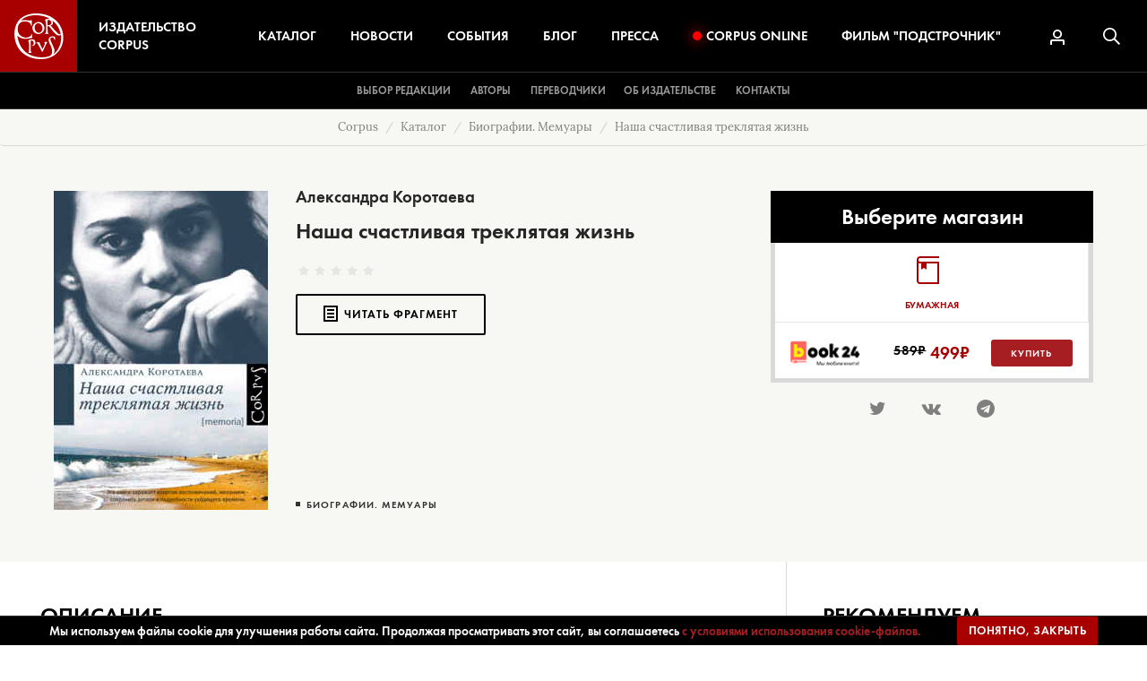

--- FILE ---
content_type: text/html; charset=utf-8
request_url: https://www.corpus.ru/products/nasha-schastlivaja-trekljataja-zhizn.htm
body_size: 12552
content:
<!DOCTYPE html>
<html lang="ru" prefix="og: http://ogp.me/ns#" class="no-js wf-inactive">
<head>
	<meta charset="utf-8">
<meta name="viewport" content="width=device-width, height=device-height, initial-scale=1, user-scalable=no">
<meta http-equiv="x-ua-compatible" content="ie=edge">
<meta name="format-detection" content="telephone=no">

<title>Наша счастливая треклятая жизнь</title>
<meta name="description" content="Наша счастливая треклятая жизнь Александра Коротаева  Наша счастливая треклятая жизнь . Повесть основана на подлинных событиях. Это смешные и горькие истории о детстве автора." />
<meta name="keywords" content="Наша счастливая треклятая жизнь, биографии и мемуары, мемуары, подстрочник, Россия" />


<meta name='yandex-verification' content='5356ff8fca1b7c9f' />
<meta name="msvalidate.01" content="0859CED6DAFABD52ACFA24306CB2A427" />
<meta name="google-site-verification" content="Cx5F8eGGOTDYWjN3xkS0R-92N3sR8nHWZ0hsL0JGE-0" />
<meta name="google-site-verification" content="tbFmzfIDUnWbTVBCbc7-cDZnWz2gbMPeOtCsVFQlq4Q" />



<link rel="canonical" href="https://www.corpus.ru/products/nasha-schastlivaja-trekljataja-zhizn.htm" >

    <link rel="apple-touch-icon" sizes="180x180" href="/img/favicons/apple-touch-icon.png">
    <link rel="icon" type="image/png" href="/img/favicons/favicon-32x32.png" sizes="32x32">
    <link rel="icon" type="image/png" href="/img/favicons/favicon-16x16.png" sizes="16x16">
    <link rel="manifest" href="/img/favicons/manifest.json">
    <link rel="mask-icon" href="/img/favicons/safari-pinned-tab.svg" color="#a61e22">
    <link rel="shortcut icon" href="/img/favicons/favicon.ico">
    <meta name="apple-mobile-web-app-title" content="Издательство Corpus">
    <meta name="application-name" content="Издательство Corpus">
    <meta name="msapplication-config" content="/img/favicons/browserconfig.xml">
    <meta name="theme-color" content="#a61e22">

     <link rel="apple-touch-icon" sizes="180x180" href="/apple-touch-icon.png">
     <link rel="icon" type="image/png" sizes="32x32" href="/favicon-32x32.png">
 <link rel="icon" type="image/png" sizes="16x16" href="/favicon-16x16.png">
 <link rel="manifest" href="/manifest.json">
 <link rel="mask-icon" href="/safari-pinned-tab.svg" color="#a80000">
 <meta name="apple-mobile-web-app-title" content="Corpus.ru">
 <meta name="application-name" content="Corpus.ru">
 <meta name="theme-color" content="#ffffff">
	    <meta property="og:type" content="website">
    <!--<meta property="og:type" content="article" />-->
    <meta property="og:site_name" content="издательство Corpus">
    <meta property="og:url" content="https://www.corpus.ru/products/nasha-schastlivaja-trekljataja-zhizn.htm">
    <meta property="og:title" content="Наша счастливая треклятая жизнь">
    <meta property="og:description" content="Александра Коротаева &quot;Наша счастливая треклятая жизнь&quot;. Повесть основана на подлинных событиях. Это смешные и горькие истории о детстве автора.">
    <meta property="og:image:alt" content="Александра Коротаева &quot;Наша счастливая треклятая жизнь&quot;. Повесть основана на подлинных событиях. Это смешные и горькие истории о детстве автора." />
    <meta property="og:image" content="https://www.corpus.ru/picts/products/Korotaeva-Life-1000.jpg" >


            

	
<link href="css/bootstrap.css?v=2024"  type="text/css" rel="stylesheet" >

<link href="css/style.css?v=2024"  type="text/css" rel="stylesheet" >





        


<!-- Yandex.Metrika counter -->
<script type="text/javascript" >
    (function (d, w, c) {
        (w[c] = w[c] || []).push(function() {
            try {
                w.yaCounter21913648 = new Ya.Metrika2({
                    id:21913648,
                    clickmap:true,
                    trackLinks:true,
                    accurateTrackBounce:true,
                    webvisor:true,
                    ecommerce:"dataLayer"
                });
            } catch(e) { }
        });

        var n = d.getElementsByTagName("script")[0],
            s = d.createElement("script"),
            f = function () { n.parentNode.insertBefore(s, n); };
        s.type = "text/javascript";
        s.async = true;
        s.src = "https://mc.yandex.ru/metrika/tag.js";

        if (w.opera == "[object Opera]") {
            d.addEventListener("DOMContentLoaded", f, false);
        } else { f(); }
    })(document, window, "yandex_metrika_callbacks2");
</script>
<noscript><div><img src="https://mc.yandex.ru/watch/21913648" style="position:absolute; left:-9999px;" alt="" /></div></noscript>
<!-- /Yandex.Metrika counter -->

</head>
<body itemscope itemtype="http://schema.org/WebPage">

	<div class="section-products_zoom action-default sku-978-5-17-078154-6">
		<header class="header">
			<div class="container-fluid header__container">

				<div class="header__sections">
					<div class="header__sections__logo">
						<a href="https://www.corpus.ru/" class="header__sections__logo__link">
							<img src="/img/logo.svg" alt="Издательство Corpus" class="header__sections__logo__link__img">
							<div class="header__sections__logo__link__caption">Издательство Corpus</div>
						</a>
					</div>
					<div class="header__sections__nav">
                        <div class="header__sections__nav__search">
                            <form action="/search_results/" method="GET" class="header__sections__nav__search__form">
                                <input type="search" name="params[search_text]" value="" placeholder="Поиск..." class="header__sections__nav__search__form__input">
                                <button type="submit" class="header__sections__nav__search__form__submit">
                                    <svg class="header__sections__nav__search__form__submit__icon">
                                        <use xlink:href="/img/sprite.svg?v=1#icon-search"></use>
                                    </svg>
                                </button>
                            </form>
                        </div>
						<a href="https://www.corpus.ru/products/" class="header__sections__nav__item">Каталог</a>
						<a href="https://www.corpus.ru/news/" class="header__sections__nav__item">Новости</a>
						<a href="https://www.corpus.ru/events/" class="header__sections__nav__item">События</a>
						<a href="https://www.corpus.ru/blog/" class="header__sections__nav__item">Блог</a>
						<a href="https://www.corpus.ru/press/" class="header__sections__nav__item">Пресса</a>
						<a href="https://www.corpus.ru/corpus-online/" class="header__sections__nav__item"><span class="record-icon"></span>Corpus&nbsp;Online</a>
						<a href="https://www.corpus.ru/podstrochnik/" class="header__sections__nav__item">Фильм&nbsp;"Подстрочник"</a>
						<div class="header__sections__nav__mobile">
                            <a href="https://www.corpus.ru/vibor-redakcii/" class="header__sections__nav__mobile__link">Выбор редакции</a>
							<a href="https://www.corpus.ru/authors/" class="header__sections__nav__mobile__link">Авторы</a>
							<a href="https://www.corpus.ru/translators/" class="header__sections__nav__mobile__link">Переводчики</a>

							
							<a href="https://www.corpus.ru/about/" class="header__sections__nav__mobile__link">Об издательстве</a>
							<a href="https://www.corpus.ru/contact/" class="header__sections__nav__mobile__link">Контакты</a>
							<div class="container">
								<div class="header__sections__nav__mobile__social">
									<a href="https://www.facebook.com/corpusbooks" target="_blank" class="header__sections__nav__mobile__social__link"><i class="fa fa-facebook"></i></a>
									<a href="https://twitter.com/corpusbooks" target="_blank" class="header__sections__nav__mobile__social__link"><i class="fa fa-twitter"></i></a>
                                    <a href="https://www.instagram.com/corpus_books/" target="_blank" class="header__sections__nav__mobile__social__link"><i class="fa fa-instagram"></i></a>
									
								</div>
                                
							</div>
						</div>
					</div>
					<div class="header__sections__icons">
						
						<form action="/search_results/" method="GET" class="js-searchform  ">
                            
                            
							<a href="#" title="Личный кабинет" class="header__sections__icons__item header__sections__icons__item-user js-loginpopup" rel="nofollow">
								<svg class="header__sections__icons__item__icon">
									<use xlink:href="/img/sprite.svg?v=1#icon-user"></use>
								</svg>
							</a>
                            
								<button type="submit" title="Поиск" class="header__sections__icons__item header__sections__icons__item-search js-searchbutton">
									<svg class="header__sections__icons__item__icon">
										<use xlink:href="/img/sprite.svg?v=1#icon-search"></use>
									</svg>
								</button>
							<div class="header__sections__icons__hamburger" data-toggle="class" data-element=".header__sections__nav" data-class="header__sections__nav-active">
								<div class="header__sections__icons__hamburger__box">
									<div class="header__sections__icons__hamburger__box__inner"></div>
								</div>
							</div>

							<input type="text" name="params[search_text]" class="search  " id="search" value="">
						</form>
					</div>
				</div>
				<div class="header__root hidden-xs hidden-sm">
					<div class="header__root__column">
                        <a href="https://www.corpus.ru/vibor-redakcii/" class="header__root__link">Выбор редакции</a>
						<a href="https://www.corpus.ru/authors/" class="header__root__link">Авторы</a>
						<a href="https://www.corpus.ru/translators/" class="header__root__link">Переводчики</a>
					</div>
					<div class="header__root__column">

						
					</div>
					<div class="header__root__column">
						<a href="https://www.corpus.ru/about/" class="header__root__link">Об издательстве</a>
						<a href="https://www.corpus.ru/contact/" class="header__root__link">Контакты</a>
					</div>
				</div>
			</div>
		</header>

<!--  -->
<div class="content sectionInfo unit-lgray">
    <ol class="breadcrumb unit-lgray" itemprop="breadcrumb">
        <li itemprop="itemListElement" itemscope itemtype="https://schema.org/ListItem"  class="breadcrumb-item path" TITLE="Corpus"><a href="https://www.corpus.ru/" itemprop="item"><span itemprop="name">Corpus</span></a><meta itemprop="position" content="1"></li>
<li itemprop="itemListElement" itemscope itemtype="https://schema.org/ListItem"  class="breadcrumb-item path" TITLE="Каталог"><a href="https://www.corpus.ru/products/" itemprop="item"><span itemprop="name">Каталог</span></a><meta itemprop="position" content="2"></li>
<li itemprop="itemListElement" itemscope itemtype="https://schema.org/ListItem"  class="breadcrumb-item path" TITLE="Биографии. Мемуары"><a href="https://www.corpus.ru/products/biografii-memuary/" itemprop="item"><span itemprop="name">Биографии. Мемуары</span></a><meta itemprop="position" content="3"></li>
<li itemprop="itemListElement" itemscope itemtype="https://schema.org/ListItem"  class="breadcrumb-item path" TITLE="Наша счастливая треклятая жизнь"><a href="#" itemprop="item"><span itemprop="name">Наша счастливая треклятая жизнь</span></a><meta itemprop="position" content="4"></li>
    </ol>
    

    

    <article>

        <div class="unit unit-lgray noPadding">
            <div class="container unit-lgray product_zoom">
                <div class="rowBlock noPadding noBorder">

                    <div class="productzoom">

                        <!-- MOBILE ONLY -->
                        
                        
<div class="productzoom__author hidden-sm hidden-md hidden-lg text-center">
<a href="https://www.corpus.ru/authors/aleksandra-korotaeva.htm" class="productzoom__author__item">Александра Коротаева</a>
</div>

                        <div class="productzoom__name hidden-sm hidden-md hidden-lg text-center">
                            Наша счастливая треклятая жизнь
                            
                        </div>
                        <!-- /MOBILE ONLY -->

                        <div class="productzoom__top">
                            <div class="productzoom__top__info">
                                <div class="productzoom__top__info__image">
                                    
                                    <a href="/picts/products/Korotaeva-Life-1000.jpg" class="productzoom__top__info__image__link fancybox" itemprop="image">
                                        <img src="/picts/products/tnw239-Korotaeva-Life-1000.jpg" class="productzoom__top__info__image__link__img" alt="">
                                    </a>
                                    
                                </div>
                                <div class="productzoom__top__info__description">
                                    <div class="productzoom__top__info__description__main">
                                        
                                        <div class="productzoom__author hidden-xs">
<a href="https://www.corpus.ru/authors/aleksandra-korotaeva.htm" class="productzoom__author__item" itemprop="author">Александра Коротаева</a>
</div>
                                        <h1 class="productzoom__name hidden-xs" itemprop="name">
                                            Наша счастливая треклятая жизнь
                                            
                                        </h1>

                                        <div class="productzoom__top__info__description__main__rating">
                                            <input name="SCORE" type="number" class="rating" min="0" max="5" step="1" data-size="xs" data-crtl="false" value="" data-show-Clear="false" data-show-caption="false" data-theme="krajee-fa">
                                        </div>

                                        

                                        
                                            
                                            
                                            <div class="productzoom__top__info__description__main__fragment">
                                                <a target="_blank" href="/files/products/Pages from Korotaeva-Life-verstka-fin.pdf" class="productzoom__top__info__description__main__fragment__button">
                                                    <svg xmlns="http://www.w3.org/2000/svg" class="productzoom__top__info__description__main__fragment__button__icon"><use xmlns:xlink="http://www.w3.org/1999/xlink" xlink:href="/img/sprite.svg#icon-fragment"></use></svg>
                                                    <span>Читать фрагмент</span>
                                                </a>
                                            </div>
                                            
                                        

                                        
                                    </div>

                                    
                                    <div class="productzoom__top__info__description__categories">
                                        <a href="/products/biografii-memuary/" title="Биографии. Мемуары" class="tags">Биографии. Мемуары</a>
                                    </div>
                                    
                                </div>
                            </div>
                            <div class="productzoom__top__buy">
                                


                                


    <div class="productzoom__top__buy__title">Выберите магазин</div>


<div class="tab-content productzoom__top__buy__tabs">
    <ul class="productzoom__top__buy__tabs__list">
        <li class="productzoom__top__buy__tabs__list__item  active  ">
    <a class="productzoom__top__buy__tabs__list__item__link" data-toggle="tab" href="#book" role="tab">
        <div class="productzoom__top__buy__tabs__list__item__link__icon">
            <svg>
                <use xlink:href="picts/book_types/book.svg#book"></use>
            </svg>
        </div>
        <div class="productzoom__top__buy__tabs__list__item__link__title">бумажная</div>
    </a>
</li>
    </ul>
    
<div class="tab-pane  active  " role="tabpanel" id="book">
	                                            <div class="productzoom__top__buy__tabs__shop__item">
                                                <img src="picts/stores/book24.png" alt="Book 24">
                                                
                                                <div class="productzoom__top__buy__tabs__shop__item__price">
                                                    
                                                        <div class="productzoom__top__buy__tabs__shop__item__price--oldprice">589₽</div>
                                                    
                                                    <div class="productzoom__top__buy__tabs__shop__item__price--newprice"><span itemprop="price">499</span>₽</div>
                                                </div>
                                                
                                                
                                                
                                                
                                                    <a href="https://book24.ru/product/nasha-schastlivaya-treklyataya-zhizn-povest-7551398/?partnerId=131040&utm_source=Corpus&utm_medium=catalog" target="_blank" class="orderBtn" itemprop="url">Купить</a>
                                                
                                                <div class="clearfix"></div>
                                            </div>
</div>

</div>





    <div class="shareBlock">
        
<a href='https://twitter.com/intent/tweet?url=https://www.corpus.ru/products/nasha-schastlivaja-trekljataja-zhizn.htm&text=' target="_blank" class="shareItem"><i class="fa fa-twitter" aria-hidden="true"></i></a>
<a href='https://vk.com/share.php?url=https://www.corpus.ru/products/nasha-schastlivaja-trekljataja-zhizn.htm' target="_blank" class="shareItem"><i class="fa fa-vk" aria-hidden="true"></i></a>

<a href='https://t.me/share/url?url=https://www.corpus.ru/products/nasha-schastlivaja-trekljataja-zhizn.htm' target="_blank" class="shareItem"><i class="fa fa-telegram" aria-hidden="true"></i> </a>

    </div>

                            </div>
                        </div>
                    </div>
                </div>
            </div>


        </div>


        <div class="unit bookConnections">

            <div class="container unit-white">
                <div class="rowBlock noBorder noPadding">
                    <div class="row">

                        <div class="productRightBlock">
                            <h2 class="blockTitle">Рекомендуем</h2>
                            <div class="rowBlock">
                                <div class="row">
                                    <div class="book__item">
    <div class="book__item__container">
        <a href="https://www.corpus.ru/products/elena-yakovich-dvoe-rasskaz-zheny-shostakovicha.htm">
            <div class="book__item__img">
                
                <img src="/picts/products/tnw100-cover1-dvoe.jpg" alt="Двое" class="img-responsive">
                
            </div>
        </a>
        
        <div class="book__item__author">
            <a href="https://www.corpus.ru/authors/elena-yakovich.htm">Елена Якович</a>
        </div>
        <div class="book__item__title"><a href="https://www.corpus.ru/products/elena-yakovich-dvoe-rasskaz-zheny-shostakovicha.htm">Двое</a></div>
		<div class="book__item__ec">
                    
                    <a href="https://www.corpus.ru/products/elena-yakovich-dvoe-rasskaz-zheny-shostakovicha.htm" class="book__item__ec__buy">Купить</a>
                    
                    
                    
                </div>

        <div class="clearfix"></div>
    </div>
</div>
<div class="book__item">
    <div class="book__item__container">
        <a href="https://www.corpus.ru/products/grejdon-sehmyuel-ehjnshtejn-vo-vremeni-i-prostranstve.htm">
            <div class="book__item__img">
                
                <img src="/picts/products/tnw100-cover1-einstein.jpg" alt="Эйнштейн во времени и пространстве" class="img-responsive">
                
            </div>
        </a>
        
        <div class="book__item__author">
            <a href="https://www.corpus.ru/authors/grejdon-sehmyuel.htm">Сэмюел Грейдон</a>
        </div>
        <div class="book__item__title"><a href="https://www.corpus.ru/products/grejdon-sehmyuel-ehjnshtejn-vo-vremeni-i-prostranstve.htm">Эйнштейн во времени и пространстве</a></div>
		<div class="book__item__ec">
                    
                    <a href="https://www.corpus.ru/products/grejdon-sehmyuel-ehjnshtejn-vo-vremeni-i-prostranstve.htm" class="book__item__ec__buy">Купить</a>
                    
                    
                    
                </div>

        <div class="clearfix"></div>
    </div>
</div>
<div class="book__item">
    <div class="book__item__container">
        <a href="https://www.corpus.ru/products/vladimir-nabokov-nikolaj-gogol.htm">
            <div class="book__item__img">
                
                <img src="/picts/products/tnw100-cover1-gogol.jpg" alt="Николай Гоголь" class="img-responsive">
                
            </div>
        </a>
        
        <div class="book__item__author">
            <a href="https://www.corpus.ru/authors/vladimir-nabokov.htm">Владимир Набоков</a>
        </div>
        <div class="book__item__title"><a href="https://www.corpus.ru/products/vladimir-nabokov-nikolaj-gogol.htm">Николай Гоголь</a></div>
		<div class="book__item__ec">
                    
                    <a href="https://www.corpus.ru/products/vladimir-nabokov-nikolaj-gogol.htm" class="book__item__ec__buy">Купить</a>
                    
                    
                    
                </div>

        <div class="clearfix"></div>
    </div>
</div>
<div class="book__item">
    <div class="book__item__container">
        <a href="https://www.corpus.ru/products/ouehn-mehtyus-bezuprechnyj-shpion.htm">
            <div class="book__item__img">
                
                <img src="/picts/products/tnw100-cover1-shpion.jpg" alt="Безупречный шпион" class="img-responsive">
                
            </div>
        </a>
        
        <div class="book__item__author">
            <a href="https://www.corpus.ru/authors/ouen-metyuz.htm">Оуэн Мэтьюс</a>
        </div>
        <div class="book__item__title"><a href="https://www.corpus.ru/products/ouehn-mehtyus-bezuprechnyj-shpion.htm">Безупречный шпион</a></div>
		<div class="book__item__ec">
                    
                    <a href="https://www.corpus.ru/products/ouehn-mehtyus-bezuprechnyj-shpion.htm" class="book__item__ec__buy">Купить</a>
                    
                    
                    
                </div>

        <div class="clearfix"></div>
    </div>
</div>
<div class="book__item">
    <div class="book__item__container">
        <a href="https://www.corpus.ru/products/salman-rushdi-nozh.htm">
            <div class="book__item__img">
                
                <img src="/picts/products/tnw100-cover1-rushdie-nozh.jpg" alt="Нож" class="img-responsive">
                
            </div>
        </a>
        
        <div class="book__item__author">
            <a href="https://www.corpus.ru/authors/salman-rushdi.htm">Салман Рушди</a>
        </div>
        <div class="book__item__title"><a href="https://www.corpus.ru/products/salman-rushdi-nozh.htm">Нож</a></div>
		<div class="book__item__ec">
                    
                    <a href="https://www.corpus.ru/products/salman-rushdi-nozh.htm" class="book__item__ec__buy">Купить</a>
                    
                    
                    
                </div>

        <div class="clearfix"></div>
    </div>
</div>

                                    
                                </div>
                            </div>
                        </div>


                        <div class="productLeftBlock">
                            
                            <div class="productszoom__longdesc">
                                <h2 class="blockTitle">Описание</h2>
                                <div class="rowBlock">
                                    <div class="rowBlockText description js-products_zoom-description-block" itemprop="description">
                                        
                                        <p>Повесть Александры Коротаевой “Наша счастливая треклятая жизнь” основана на подлинных событиях. Это очень смешные и очень горькие, забавные и пронзительно откровенные истории, рассказывающие о детстве автора, которое проходило сначала на берегу Черного моря, в Крыму, а затем — волей судьбы и немилосердных обстоятельств — в столице Сибири — Новосибирске. Время действия — 60–70-е годы минувшего века. Одним та эпоха покажется не такой уж и далекой (но ведь давно замечено, что каждый помнит свое и по-своему и что азарт чужих воспоминаний заражает нас, почти магическим образом запуская механизм нашей собственной памяти). А для кого-то она — неведомый мир, странный, а часто и до неправдоподобия абсурдный. Однако из прошлого в этой книге протянуты прочные нити в настоящее: из нее мы многое узнаем о “взрослой” жизни героини повести и о нашем сегодняшнем времени. Александра Коротаева закончила Высшее театральное училище им. М. С. Щепкина, курс Народного артиста СССР М. И. Царева. Повесть “Наша счастливая треклятая жизнь” — ее литературный дебют.</p>
                                    </div>
                                    <div class="moreBtnContainer js-products_zoom-description-toggle-container">
                                        <button class="linesBtn moreBtn js-products_zoom-description-toggle">Скрыть</button>
                                    </div>
                                    <div class="clearfix"></div>
                                </div>
                                <div class="clearfix"></div>
                            </div>
                            

                            

                            
                            

                            

                            


                            <div class="rowBlock section-bookInfo">
                                <h2 class="blockTitle">Информация о книге</h2>
                                <meta itemprop="publisher" content="Издательство &laquo;Корпус&raquo;">
                                <div class="rowBlock">
                                    
                                    <div class="row">
                                        <div class="col-md-6 rowBlockTitle">Возрастное ограничение</div>
                                        <div class="col-md-6 rowBlockText">16+</div>
                                    </div>
                                    
                                    
                                    <div class="row">
                                        <div class="col-md-6 rowBlockTitle">Рубрика</div>
                                        <div class="col-md-6 rowBlockText genre"><a href="/products/biografii-memuary/" title="Биографии. Мемуары" class="tags">Биографии. Мемуары</a></div>
                                    </div>
                                    
                                    
                                    
                                    
                                    
                                    
                                    <div class="row">
                                        <div class="col-md-6 rowBlockTitle">Дата выхода</div>
                                        <div class="col-md-6 rowBlockText">
                                            08 августа 2013
                                            <meta itemprop="datePublished" content="2013-08-08 12:00:00">
                                        </div>
                                    </div>
                                    
                                    
                                    <div class="row">
                                        <div class="col-md-6 rowBlockTitle">ISBN</div>
                                        <div class="col-md-6 rowBlockText"><span itemprop="isbn">978-5-17-078154-6</span></div>
                                    </div>
                                    <div class="row">
                                        <div class="col-md-6 rowBlockTitle">Объем</div>
                                        <div class="col-md-6 rowBlockText"><span itemprop="numberOfPages">272</span> стр.</div>
                                    </div>
                                    
                                    <div class="row">
                                        <div class="col-md-6 rowBlockTitle">Тип обложки</div>
                                        <div class="col-md-6 rowBlockText">Твердый переплет</div>
                                    </div>
                                    <div class="row">
                                        <div class="col-md-6 rowBlockTitle">Формат</div>
                                        <div class="col-md-6 rowBlockText">60х90/16 (140х210)</div>
                                    </div>
                                </div>
                            </div>
                        </div>

                    </div>
                </div>
            </div>

            <div class="clearfix"></div>



        </div>
                <div class="unit unit-lgray noPadding">
            <div class="container unit-lgray section-opinion_zoom section-news_zoom">
                <div class="rowBlock noPadding noBorder">
                    <h2 class="blockTitle">Отзывы читателей</h2>
                    <div class="productzoom__opinion__cols">
                        <div class="productLeftBlock  noOpinion ">
                            <div class="rowBlock section-opinion_zoom section-news_zoom">
                            
                            
                                Отзывы отсутствуют
                            
                            <div class="clearfix"></div>
                            </div>
                        </div>
                       <div class="productRightBlock  noOpinion  ">
                            <div class="rowBlock">
                                <div class="tab-content">
                                    <div class="tab-pane active">
                                        <div class="priceBlock">


                                            <div class="type">Оценок пока нет</div>


                                        </div>
                                        <input id="book_id3" name="input-name" type="number" class="rating" min=0 max=5 step=1 data-size="xs" data-crtl="false" value="" data-show-Clear="false" data-show-caption="false" data-theme="krajee-fa">
                                        <button class="moreBtn" data-toggle="modal" data-target="#modal-write-review">
                                            Написать отзыв
                                        </button>
                                    </div>
                                    <div class="clearfix"></div>
                                </div>
                            </div>
                        </div>
                    </div>
                </div>
            </div>
        </div>

        <div class="modal fade" id="modal-write-review">
            <div class="modal-dialog">
                <div class="modal-content">
                    <div class="modal-header">
                        <button type="button" class="close" data-dismiss="modal" aria-hidden="true">&times;</button>
                        <h4 class="modal-title">Написать отзыв</h4>
                    </div>
                
                    <div class="modal-body">
                        <div class="text-center">
                            Авторизуйтесь, чтобы написать отзыв
                            <div class="u-login">
                                <div id="uLogin13" data-ulogin="display=panel;theme=flat;providers=vkontakte,facebook,twitter,instagram;hidden=google,mailru,yandex,odnoklassniki,livejournal,liveid,youtube,googleplus;mobilebuttons=0;fields=first_name,last_name,photo,email,nickname;redirect_uri=https%3A%2F%2Fwww.corpus.ru%2Fproducts%2Fnasha-schastlivaja-trekljataja-zhizn.htm%23COMMENTS_START"></div>
                            </div>
                        </div>
                    </div>
                    
                    
                </div>
            </div>
        </div>


    </article>

</div>
<div class="footer">
  <div class="container-fluid">
    <div class="row">

      <div class="col-md-12 subscribe subscribe--footer">
        

        <div class="subscribe__caption">Подписаться на&nbsp;новости</div>
        <div class="subscribe__text">
          Только самая важная информация о новинках и событиях.
          <br> Никакого спама.
          
        </div>
        <form action="/" method="post" class="js-form-subscribe">
          <div class="form_err_message error_message" style="display: none;">
            <span class="form_mandatory_error" style="display: none;">Пожалуйста, заполните обязательные поля<br></span>
            <span class="validate_terms_error" style="display: none;">Необходимо Ваше согласие с политикой конфиденциальности<br></span>
          </div>
          <div class="subscribeContainer">
            <div class="subscribe__input">
              <input type="email" name="DATA[EMAIL]" placeholder="Ваш e-mail" class="form-control subscribe__input__email mandatory email">
              <div class="separator"></div>
              <select name="DATA[CITY]" class="form-control subscribe__input__city mandatory">
    <option value="Москва">Москва</option>
    <option value="Санкт-Петербург">Санкт-Петербург</option>
    <option value="Города нет в списке">[Города нет в списке]</option>
    <option value="Апатиты">Апатиты</option>
    <option value="Архангельск">Архангельск</option>
    <option value="Балашиха">Балашиха</option>
    <option value="Барабинск">Барабинск</option>
    <option value="Барнаул">Барнаул</option>
    <option value="Бежецк">Бежецк</option>
    <option value="Белгород">Белгород</option>
    <option value="Братск">Братск</option>
    <option value="Бузулук">Бузулук</option>
    <option value="Владивосток">Владивосток</option>
    <option value="Владикавказ">Владикавказ</option>
    <option value="Владимир">Владимир</option>
    <option value="Волгоград">Волгоград</option>
    <option value="Волоколамск">Волоколамск</option>
    <option value="Воронеж">Воронеж</option>
    <option value="Геленджик">Геленджик</option>
    <option value="Екатеринбург">Екатеринбург</option>
    <option value="Железногорск">Железногорск</option>
    <option value="Иваново">Иваново</option>
    <option value="Ижевск">Ижевск</option>
    <option value="Иркутск">Иркутск</option>
    <option value="Йошкар-Ола">Йошкар-Ола</option>
    <option value="Казань">Казань</option>
    <option value="Калининград">Калининград</option>
    <option value="Калуга">Калуга</option>
    <option value="Каспийск">Каспийск</option>
    <option value="Киров">Киров</option>
    <option value="Климовск">Климовск</option>
    <option value="Ковров">Ковров</option>
    <option value="Коломна">Коломна</option>
    <option value="Кострома">Кострома</option>
    <option value="Краснодар">Краснодар</option>
    <option value="Красноярск">Красноярск</option>
    <option value="Курск">Курск</option>
    <option value="Липецк">Липецк</option>
    <option value="Лобня">Лобня</option>
    <option value="Магадан">Магадан</option>
    <option value="Майкоп">Майкоп</option>
    <option value="Миасс">Миасс</option>

    <option value="Находка">Находка</option>
    <option value="Нижнекамск">Нижнекамск</option>
    <option value="Нижний Новгород">Нижний Новгород</option>
    <option value="Новокузнецк">Новокузнецк</option>
    <option value="Новосибирск">Новосибирск</option>
    <option value="Новоуральск">Новоуральск</option>
    <option value="Новый Уренгой">Новый Уренгой</option>
    <option value="Норильск">Норильск</option>
    <option value="Нягань">Нягань</option>
    <option value="Обнинск">Обнинск</option>
    <option value="Омск">Омск</option>
    <option value="Оренбург">Оренбург</option>
    <option value="Пенза">Пенза</option>
    <option value="Пермь">Пермь</option>
    <option value="Пущино">Пущино</option>
    <option value="Пятигорск">Пятигорск</option>
    <option value="Ростов-на-Дону">Ростов-на-Дону</option>
    <option value="Рязань">Рязань</option>
    <option value="Салехард">Салехард</option>
    <option value="Самара">Самара</option>

    <option value="Саранск">Саранск</option>
    <option value="Саратов">Саратов</option>
    <option value="Севастополь">Севастополь</option>
    <option value="Сергиев Посад">Сергиев Посад</option>
    <option value="Симферополь">Симферополь</option>
    <option value="Смоленск">Смоленск</option>
    <option value="Сочи">Сочи</option>
    <option value="Ставрополь">Ставрополь</option>
    <option value="Старый Оскол">Старый Оскол</option>
    <option value="Сургут">Сургут</option>
    <option value="Сызрань">Сызрань</option>
    <option value="Сыктывкар">Сыктывкар</option>
    <option value="Таганрог">Таганрог</option>
    <option value="Тамбов">Тамбов</option>
    <option value="Тверь">Тверь</option>
    <option value="Тольятти">Тольятти</option>
    <option value="Томск">Томск</option>
    <option value="Туапсе">Туапсе</option>
    <option value="Тула">Тула</option>
    <option value="Тюмень">Тюмень</option>
    <option value="Улан-Удэ">Улан-Удэ</option>
    <option value="Усинск">Усинск</option>
    <option value="Уфа">Уфа</option>
    <option value="Хабаровск">Хабаровск</option>
    <option value="Ханты-Мансийск">Ханты-Мансийск</option>
    <option value="Чебоксары">Чебоксары</option>
    <option value="Челябинск">Челябинск</option>
    <option value="Череповец">Череповец</option>
    <option value="Черкесск">Черкесск</option>
    <option value="Шадринск">Шадринск</option>
    <option value="Якутск">Якутск</option>
    <option value="Ярославль">Ярославль</option>
</select>

              <button type="submit" class="btn btn-transparent subscribe__input__submit">Подписаться</button>
              <div class="clearfix"></div>
            </div>
          </div>
          <div class="subscribe__checkbox">
            <input type="hidden" name="DATA[PRIVACY]" value="0">
            <span class="privacyText"><input type="checkbox" id="privacyf" name="DATA[PRIVACY]" value="1" class="form-control subscribe__checkbox__privacy mandatory-must-agree"><span class="privacyChecked"></span>
              <label for="privacyf">
                При отправке данной формы Вы соглашаетесь с нашей <a href="/privacy-policy/">политикой конфиденциальности</a></label>
            </span>
          </div>


          <input type="hidden" name="section" value="index">
          <input type="hidden" name="ac" value="subscribe">
          <input type="hidden" name="next_section" value="subscribe_thanks">
          <input type="hidden" name="next_action" value="">
          <input type="hidden" name="tag" value="DEFAULT">

        </form>

        

      </div>
    </div>
    <div class="footer__nav">
      <div class="row">
        <div class="col-xs-12">
          <a href="https://www.corpus.ru/about/">ОБ ИЗДАТЕЛЬСТВЕ</a>
          <a href="https://www.corpus.ru/authors/">АВТОРЫ</a>
          <a href="https://www.corpus.ru/translators/">ПЕРЕВОДЧИКИ</a>
          <a href="https://www.corpus.ru/press/">ПРЕССА</a>
          <a href="https://www.corpus.ru/news/">НОВОСТИ</a>
          <a href="https://www.corpus.ru/events/">СОБЫТИЯ</a>
          
          <a href="https://www.corpus.ru/blog/">БЛОГ</a>
          <a href="https://www.corpus.ru/contact/">КОНТАКТЫ</a>
        </div>
      </div>
    </div>
    <div class="footer__copyright">
      <div class="footer__copyright__left">
        &copy; 2009 — 2026 <a href="https://www.corpus.ru/">Издательство Corpus</a>
      </div>
      <div class="footer__follow">
        
        <a href="https://vk.com/izdatelstvo_corpus" target="_blank" class="footer__follow__item"><i class="fa fa-vk" aria-hidden="true"></i></a>
        <a href="https://twitter.com/corpusbooks" target="_blank" class="footer__follow__item"><i class="fa fa-twitter" aria-hidden="true"></i> </a>
        <a href="https://t.me/Corpusbooks" target="_blank" class="footer__follow__item"><i class="fa fa-telegram" aria-hidden="true"></i> </a>
      </div>
      <div class="footer__copyright__right">
        Дизайн и разрaботка <a href="https://www.corpus.ru/" target="_blank" rel="nofollow noopener">Издательство Corpus</a>
      </div>
    </div>
  </div>
</div>

<div class="cookie hidden">
  <div class="conteiner">
    <div class="cookie__wrapper">
      <p>
        Мы используем файлы cookie для улучшения работы сайта. Продолжая просматривать этот сайт, вы соглашаетесь <a href="https://www.corpus.ru/cookie-policy/">с условиями использования cookie-файлов.</a>
      </p>
      <button type="button" class="text-uppercase btn btn-primary js_apply_cookie">Понятно, закрыть</button>
    </div>
  </div>
</div>
<div class="accpopup" style="display: none;">
    <div class="accpopup__tab accpopup__tab--login" data-remove-class-from-parent="accpopup--lg">
        <h2>Вход <span class="pull-right loginpopup__close js-loginpopup">&times;</span></h2>

        <form action="https://www.corpus.ru/" method="POST" name="login_form" id="login_form" class="formlogin">
            <span class="hidden ajax_next_url">https://www.corpus.ru/acc_bo</span>

            <div class="text-center form_err_message error_mess">
                <span class="form_email_error error_mess">E-mail введен некорректно<br></span>
                <span class="form_password_error error_mess">Пароли не совпадают<br></span>
                <span class="form_mandatory_error error_mess">Пожалуйста, заполните обязательные поля!<br></span>
                <span class="hidden error_mess err_wrong_login">Неправильный e-mail и/или пароль<br></span>
                <span class="hidden error_mess acc_disabled">Ваш аккаунт не активирован<br></span>
                <span class="hidden error_mess err_can_not_be_empty">Пожалуйста, заполните обязательные поля!<br></span>
                <span class="hidden error_mess text-center password_reset">Сообщение для восстановления пароля отправлено на Ваш e-mail<br></span>
            </div>

            <div class="form-group">
                <label class="control-label">E-mail:<b class="madatorystar">*</b></label>
                <input type="text" name="DATA[EMAIL]" value="" autocomplete="email" class="mandatory email form-control" placeholder="">
            </div>

            <div class="form-group">
                <div class="clearfix">
                    <label class="control-label">
                        Пароль:<b class="madatorystar">*</b>
                    </label>
                    <a href="#" class="pull-right js-accpopup-switchto login_forgot_pass" data-accpopup-switchto=".accpopup__tab--forgot" rel="nofollow">Забыли пароль?</a>
                </div>
                <input type="password" name="DATA[PASSWORD1]" autocomplete="current-password" value="" class="mandatory form-control" placeholder="">
            </div>

            <div class="form-group lastGroup">
                <div class="row">
                    <div class="col-xs-6">
                        <div class="checkbox">
                            <label for="REMEMBER">
                                <input type="hidden" name="DATA[REMEMBER_ME]" value="0">
                                <input type="checkbox" name="DATA[REMEMBER_ME]" value="1" id="REMEMBER" checked> Запомнить меня
                            </label>
                        </div>
                    </div>
                    <div class="col-xs-6">
                        <button type="submit" class="btn btn-primary pull-right">Войти</button>
                    </div>
                </div>
            </div>


            <input type="hidden" name="section" value="login">
            <input type="hidden" name="ac" value="login">
            <input type="hidden" name="destination" value="acc_bo">
            <input type="hidden" name="ACC_TPY" value="CUSTOMERS">
            <input type="hidden" name="userid" value="" ID="USERID">
            <input type="hidden" name="return2referrer" value="1">
            <!--Use .ajax_next_url to control redirect after login-->
        </form>
        <div class="accpopup__register">
            Нет аккаунта? <a href="#" class="js-accpopup-switchto" data-accpopup-switchto=".accpopup__tab--register">Зарегистрируйтесь</a>
        </div>
    </div>
    <div class="accpopup__tab accpopup__tab--forgot hidden" data-remove-class-from-parent="accpopup--lg">
        <h2>Восстановить пароль <span class="pull-right loginpopup__close js-loginpopup">&times;</span></h2>
        <form action="index.php" method="post" name="forgot_form" id="forgot_form" class="form-horizontal">
            <span class="hidden ajax_next_url"><!--replace this comment with URL--></span>
            <div class="text-center form_err_message error_mess">
                <br>
                <span class="form_email_error">Value entered for e-mail is invalid<br></span>
                <span class="form_mandatory_error">Email can not be blank</span>
                <span class="hidden error_mess err_acc_not_found_subportal">Account with that email address does not exist at this portal. Please try again.</span>
                <span class="hidden error_mess err_acc_not_found">Account with that email address does not exist. Please try again.</span>
                <span class="hidden error_mess err_service_unavailable">Service temporary unavailable.</span>
            </div>


            <div class="form_block login_form">
                <div class="row">
                    <div class="clearfix">
                        <label class="control-label">E-mail:<b class="madatorystar">*</b></label>
                        <a href="#" class="pull-right js-accpopup-switchto" data-accpopup-switchto=".accpopup__tab--login" rel="nofollow">Вход</a>
                    </div>
                    <input type="text" name="DATA[EMAIL]" value="" autocomplete="email" class="mandatory email form-control" placeholder="">
                </div>
                <div class="form-group lastGroup">
                    <button type="submit" class="btn btn-primary pull-right">Восстановить пароль</button>
                </div>
            </div>
            <input type=hidden name="ACC_TPY" value="CUSTOMERS">
            <input type=hidden name="DATA[ACC_TPY]" value="CUSTOMERS">

            <input type="hidden" name="section" value="forgot_pass">
            <input type="hidden" name="ac" value="update">
            <input type="hidden" name="userid" value="">

            <!--Use .ajax_next_url to control redirect after login-->
        </form>
    </div>
    <div class="accpopup__tab accpopup__tab--register hidden" data-add-class-to-parent="accpopup--lg">
        <h2>Регистрация <span class="pull-right loginpopup__close js-loginpopup">&times;</span></h2>
        <form action="https://www.corpus.ru/" method="post" name="REGISTRATION" class="registration_form form-horizontal" enctype="multipart/form-data" data-json="1">
            <span class="hidden ajax_next_url"><!--replace this comment with URL--></span>
            <div class="text-center form_err_message error_mess">
                <br>
                <span class="form_email_error">Value entered for e-mail is invalid<br></span>
                <span class="form_mandatory_error">Email can not be blank</span>
                <span class="hidden error_mess err_acc_not_found_subportal">Account with that email address does not exist at this portal. Please try again.</span>
                <span class="hidden error_mess err_acc_not_found">Account with that email address does not exist. Please try again.</span>
                <span class="hidden error_mess err_service_unavailable">Service temporary unavailable.</span>
            </div>


            <div class="form_block login_form">
                <div class="row">
                    <div class="col-md-6">
                        <label class="control-label">Имя: <b class="madatorystar">*</b></label>
                        <input type="text" name="DATA[FNAME]" value="" class="mandatory form-control" autocomplete="given-name" placeholder="">
                    </div>
                    <div class="col-md-6">
                        <label class="control-label">Фамилия: <b class="madatorystar">*</b></label>
                        <input type="text" name="DATA[LNAME]" value="" class="mandatory form-control" autocomplete="family-name" placeholder="">

                    </div>
                </div>
                <div class="row">
                    <div class="col-md-6">
                        <label class="control-label">Пароль: <b class="madatorystar">*</b></label>
                        <input type="password" name="DATA[PASSWORD1]" id="PASSWORD1" autocomplete="new-password" value="" class="mandatory form-control" placeholder="">
                    </div>
                    <div class="col-md-6">
                        <label class="control-label">Повторите пароль: <b class="madatorystar">*</b></label>
                        <input type="password" name="DATA[PASSWORD2]" id="PASSWORD2" autocomplete="new-password" value="" class="mandatory form-control" placeholder="">

                    </div>
                </div>
                <div class="row">
                    <div class="col-md-6">
                        <label class="control-label">Телефон: <b class="madatorystar">*</b></label>
                        <input type="tel" name="DATA[PHONE]" value="" autocomplete="tel" class="mandatory form-control" placeholder="">
                    </div>
                    <div class="col-md-6">
                        <label class="control-label">E-mail: <b class="madatorystar">*</b></label>
                        <input type="text" name="DATA[EMAIL]" value="" autocomplete="email" class="mandatory form-control" placeholder="">

                    </div>
                </div>
                <div class="checkbox form-group">
                    <label for="REGISTER_PRIVACY">
                        <input type="checkbox" name="DATA[PRIVACY]" value="1" id="REGISTER_PRIVACY" class="checkbox mandatory" checked> Я&nbsp;даю согласие на&nbsp;обработку своих персональных данных и&nbsp;соглашаюсь с&nbsp;<a href="https://www.corpus.ru/privacy-policy/">политикой конфиденциальности</a>
                    </label>
                </div>

                <div class="form-group lastGroup">
                    <div class="row">
                        <div class="col-xs-12">
                            <button type="submit" class="btn btn-primary">Зарегистрироваться</button>
                        </div>
                    </div>
                </div>
            </div>
            <input type="hidden" name="BUFFER" value="REGISTRATION">
            <input type="hidden" name="section" value="register">
            <input type="hidden" name="DATA[ACC_TPY]" value="CUSTOMERS">
            <input type="hidden" name="ac" value="register">
            <input type="hidden" name="next_action" value="">
            <input type="hidden" name="next_section" value="register_thanks"> 	<input type="hidden" name="params[cat_id]" value="biografii-memuary">
 <input type="hidden" value="" name="DATA[ID]" id="ID" class=" form-control" >
        </form>
        <div class="accpopup__register">
            Есть аккаунт? <a href="#" class="js-accpopup-switchto" data-accpopup-switchto=".accpopup__tab--login" rel="nofollow">Войти</a>
        </div>
    </div>

</div>

<div class="modal fade" id="modal-subscribethanks">
    <div class="modal-dialog">
        <div class="modal-content">
            <div class="modal-header">
                <button type="button" class="close" data-dismiss="modal" aria-hidden="true">&times;</button>
                <h4 class="modal-title text-center">Спасибо!</h4>
            </div>
            <div class="modal-body">
                <div class="text-center">
                    <div class="h2"><i class="fa fa-check-square-o fa-5x" aria-hidden="true"></i></div>
                    <div class="h3">Вы подписались на новости нашего сайта!<br><a href="#" data-dismiss="modal">Закрыть</a></div>
                </div>
            </div>
        </div>
    </div>
</div>


<link rel="stylesheet" href="//cdnjs.cloudflare.com/ajax/libs/fancybox/3.0.47/jquery.fancybox.min.css">
<link rel="stylesheet" href="//maxcdn.bootstrapcdn.com/font-awesome/4.7.0/css/font-awesome.min.css">
<link rel="stylesheet" href="//cdn.jsdelivr.net/jquery.slick/1.6.0/slick.css" />
<link href="css/star-rating.css?v=2024"  type="text/css" rel="stylesheet" >




<script src="//code.jquery.com/jquery-1.12.4.min.js"></script>
<script src="//maxcdn.bootstrapcdn.com/bootstrap/3.3.7/js/bootstrap.min.js" defer></script>
<script src="js/jquery.form.min.js?v=2024"  type="text/javascript" defer></script>
<script src="js/jquery.adrecom.form.valid.min.js?v=2024"  type="text/javascript" defer></script>
<script src="js/svg4everybody.min.js?v=2024"  type="text/javascript" defer></script>
<script src="js/slick.min.js?v=2024"  type="text/javascript" defer></script>
<script src="js/jquery.fancybox.min.js?v=2024"  type="text/javascript" defer></script>
<script src="js/star-rating.min.js?v=2024"  type="text/javascript" defer></script>



<script src="js/theme.min.js?v=2024"  type="text/javascript" defer></script>
<script src="js/script.js?v=2024"  type="text/javascript" defer></script>







<!-- Top.Mail.Ru counter -->
<script type="text/javascript">
var _tmr = window._tmr || (window._tmr = []);
_tmr.push({id: "3579686", type: "pageView", start: (new Date()).getTime()});
(function (d, w, id) {
  if (d.getElementById(id)) return;
  var ts = d.createElement("script"); ts.type = "text/javascript"; ts.async = true; ts.id = id;
  ts.src = "https://top-fwz1.mail.ru/js/code.js";
  var f = function () {var s = d.getElementsByTagName("script")[0]; s.parentNode.insertBefore(ts, s);};
  if (w.opera == "[object Opera]") { d.addEventListener("DOMContentLoaded", f, false); } else { f(); }
})(document, window, "tmr-code");
</script>
<noscript><div><img src="https://top-fwz1.mail.ru/counter?id=3579686;js=na" style="position:absolute;left:-9999px;" alt="Top.Mail.Ru" /></div></noscript>
<!-- /Top.Mail.Ru counter -->
</body>

</html><!--
Page: products_zoom, (Action: default) 
TOP template: templates/top.html
MIDDLE template: templates/mid_products_zoom.html
BOTTOM template: templates/bottom.html

Include: templates/inc_meta.html
Include: templates/inc_og_tags.html
Include: templates/inc_top_scripts.html
Include: templates/inc_analytics.html
Include: templates/inc_cities.html
Include: templates/inc_store_selection_pred.html
Include: templates/inc_share.html
Include: templates/inc_share.html at module LIST_corpus_book_types
Include: templates/inc_cookie.html
Include: templates/inc_login.html
Include: templates/inc_modals.html
Include: templates/inc_bot_scripts.html
Include: templates/lists/inc_products_zoom_subscribe_to_book.html at module LIST_corpus_book_types
Include: templates/lists/inc_cities.html at module LIST_corpus_book_types

$LIST_products_zoom Type: LIST  (xml) () 
$LIST_simple_list Type: LIST  (xml) (
			 ITEM_TEMPLATE: templates/lists/prod_auth_mob_item.html
			 ENTIRE_LIST_TEMPLATE: templates/lists/prod_auth_mob_list.html) 
$LIST_simple_list [1] Type: LIST  (xml) (
			 ITEM_TEMPLATE: templates/lists/prod_auth_item.html
			 ENTIRE_LIST_TEMPLATE: templates/lists/prod_auth_list.html) 
$LIST_simple_list [2] Type: LIST  (xml) (
			 ITEM_TEMPLATE: templates/lists/prod_trans_item.html
			 ENTIRE_LIST_TEMPLATE: templates/lists/prod_trans_list.html) 
$LIST_corpus_book_types Type: LIST  (xml) (
			 ITEM_TEMPLATE: templates/lists/corpus_book_types_item.html
			 ENTIRE_LIST_TEMPLATE: templates/lists/corpus_book_types_list.html
			 COLUMN:NAME: (hard-coded) [BO] 
			 COLUMN:TAG: (hard-coded) [BO] 
			 COLUMN:ICON: (hard-coded) [BO] ) 
$LIST_corpus_book_types [1] Type: LIST  (xml) (
			 ITEM_TEMPLATE: templates/lists/corpus_book_prices4type_item.html
			 ENTIRE_LIST_TEMPLATE: templates/lists/list.html
			 COLUMN:NAME: (hard-coded) [BO] 
			 COLUMN:TAG: (hard-coded) [BO] 
			 COLUMN:ICON: (hard-coded) [BO] ) 
$LIST_corpus_stores4book Type: LIST  (xml) (
			 ITEM_TEMPLATE: templates/lists/corpus_stores4book_item.html
			 ENTIRE_LIST_TEMPLATE: templates/lists/corpus_stores4book_list.html
			 COLUMN:NAME: (hard-coded) [BO] 
			 COLUMN:TAG: (hard-coded) [BO] 
			 COLUMN:LOGO: (hard-coded) [BO] 
			 COLUMN:PRICE: (hard-coded) [BO] 
			 COLUMN:MSRP: (hard-coded) [BO] 
			 COLUMN:YOU_SAVE: (hard-coded) [BO] 
			 COLUMN:URL: (hard-coded) [BO] ) 
$LIST_products Type: LIST  (xml) (
			 ITEM_TEMPLATE: templates/lists/products_zoom_related_item.html
			 ENTIRE_LIST_TEMPLATE: templates/lists/list.html
			 DETAILS_AUTHORS_ITEM_TEMPLATE: templates/lists/product_upsale_author_link.html) 
$LIST_products_testimonials Type: LIST  (xml) (
			 ITEM_TEMPLATE: templates/lists/products_zoom_testimonials_item.html
			 ENTIRE_LIST_TEMPLATE: templates/lists/products_zoom_testimonials_list.html) 
$LIST_simple_list [3] Type: LIST  (xml) (
			 ITEM_TEMPLATE: templates/lists/products_zoom_video_item.html
			 ENTIRE_LIST_TEMPLATE: templates/lists/products_zoom_video_list.html) 
$LIST_blog Type: LIST  (xml) (
			 ITEM_TEMPLATE: templates/lists/products_zoom_blog_item.html
			 ENTIRE_LIST_TEMPLATE: templates/lists/products_zoom_blog_list.html) 
$LIST_articles Type: LIST  (xml) (
			 ITEM_TEMPLATE: templates/lists/products_zoom_press_item.html
			 ENTIRE_LIST_TEMPLATE: templates/lists/products_zoom_press_list.html) 
$LIST_events Type: LIST  (xml) (
			 ITEM_TEMPLATE: templates/lists/products_zoom_event_item.html
			 ENTIRE_LIST_TEMPLATE: templates/lists/products_zoom_event_list.html) 
$LIST_visitors_comments_list Type: LIST  (xml) (
			 ITEM_TEMPLATE: templates/lists/visitors_comments_list_item.html
			 ENTIRE_LIST_TEMPLATE: templates/lists/visitors_comments_list_list.html) 
$FORM_START_COMMENTS Type: FORM  (xml) () 
-->
